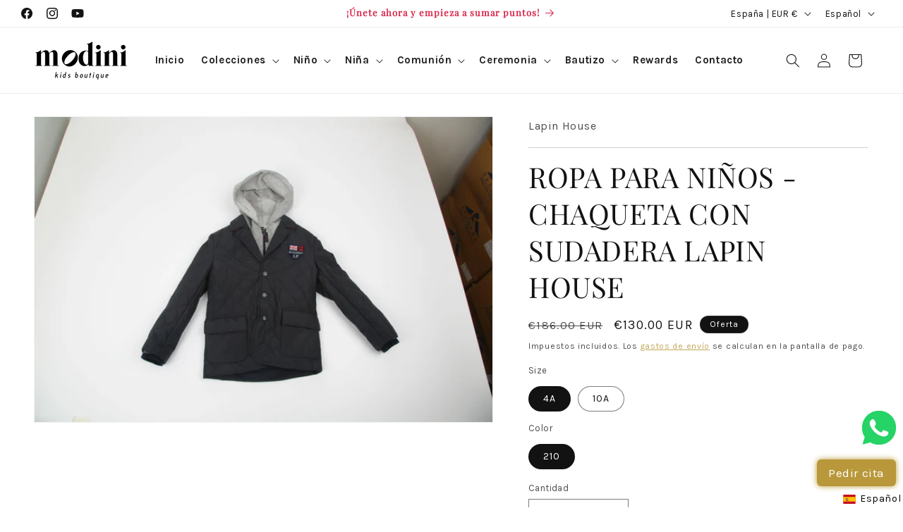

--- FILE ---
content_type: text/javascript
request_url: https://cdn.shopify.com/extensions/019bfa21-de6c-7a03-aec9-8cb9480f6e38/customer-portal-262/assets/constants-BIybBxWQ.js
body_size: -180
content:
import{f}from"./fetch_wrapper-BqqhupCE.js";const u=`
  mutation registerReferral($input: RegisterReferralInput!) {
    registerReferral(input: $input) {
      discountCode
      shopifyStoreCreditTransaction {
        amount
        currency
      }
      error
    }
  }
`,R=`
  query isReferralTokenValid($token: String!) {
    isReferralTokenValid(token: $token)
  }
`,p=`${Shopify&&Shopify.routes&&Shopify.routes.root||"/"}${window.frcp.appProxy}/api/graphql`.replace("//","/"),T={registerReferral({variables:t,successCallback:r,errorCallback:n,finalCallback:a}){return i({query:u,queryName:"registerReferral",variables:t,successCallback:r,errorCallback:n,finalCallback:a})},checkReferralToken({variables:t,successCallback:r}){return i({query:R,queryName:"isReferralTokenValid",variables:t,successCallback:r})}};function i({query:t,queryName:r,variables:n,successCallback:a,errorCallback:o=null,finalCallback:s=null}){const c={query:t,variables:n},l={"Access-Control-Allow-Origin":"*"};return f.jsonClient(p,{method:"POST",body:c,headers:l}).then(e=>{if(e.data[r].error){console.log(e.data[r].error),o&&o(e.data[r].error);return}a(e.data[r])}).catch(e=>{console.log(e),o&&o(e)}).finally(s)}const d=new URLSearchParams(window.location.search),h=d.get("frcp_ref"),g=window.frcp.loyalty.customer,E=window.frcp.loyalty.settings.referrals;export{g as C,h as R,E as S,T as r};
